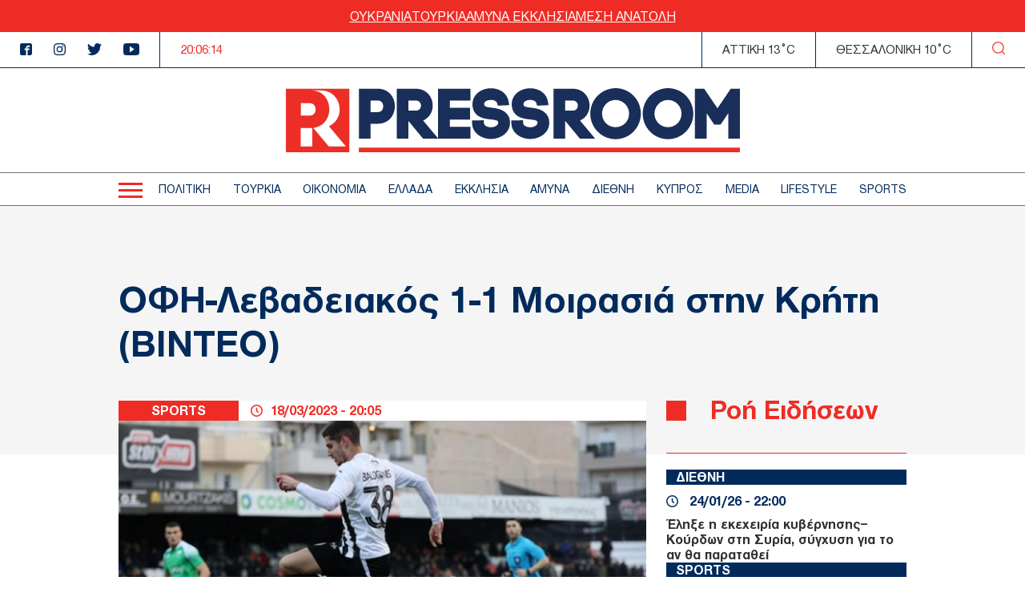

--- FILE ---
content_type: application/javascript
request_url: https://www.thepressroom.gr/themes/on/js/footer_loader.js?v=1.1.2
body_size: 1419
content:
/* eslint-disable strict */
'use strict';
window.addEventListener('load', function () {
  var pixels = [
    'loadAnalytics'
  ];

  pixels.forEach(function (e) {
    if ('requestIdleCallback' in window) {
      window.requestIdleCallback(window[e], {timeout: 5000});
    }
    else {
      window[e]();
    }
  });

  window.slowTimeout = setTimeout(function () {
    window.slowLoad = true;
  }, 4000);
});

document.addEventListener('lazyloaded', function (e) {
  if (e.detail.instance != lazySizes) {
    return;
  }
  if (window.firstImageLoaded) {
    return;
  }
  var adslot = e.target.getAttribute('data-slot');

  // if (e.target.tagName === 'IFRAME' || e.target.tagName === 'IMG') {
  window.firstImageLoaded = true;
  // }
});

document.addEventListener('lazybeforeunveil', function (e) {
  if (e.detail.instance != lazySizes) {
    return;
  }
  var adslot = e.target.getAttribute('data-slot');

  // Don't make skin slot initialize ads.
  if (adslot === 'skin') {
    if (!window._adsInitialized) {
      return;
    }
  }

  if (adslot) {
    var recurring = e.target.getAttribute('data-rec');
    if (recurring && recurring !== '0') {
      adslot = adslot + '-' + recurring;
    }
    lazyLoadAd(adslot, e.target);
    lazySizes.aC(e.target, 'ad-loaded');
  }

  // if (e.target.tagName === 'IFRAME') {
  // if (window.lazySizesConfig.srcAttr === 'data-webpsrc') {
  //   e.target.dataset.webpsrc = e.target.dataset.src;
  // }
  // }
});


function lazyLoadAd(adslot, e) {
  if (window.slowLoad || window.firstImageLoaded || window.scrollY >= 500) {

    setTimeout(function () {
      if ('requestIdleCallback' in window) {
        window.requestIdleCallback(loadLibraries, {timeout: 5000});
      }
      else {
        loadLibraries();
      }
    }, 1000);

    loadAd(adslot, e);
  }
  else {
    setTimeout(function () {
      lazyLoadAd(adslot, e);
    }, 100);
  }
}

function loadAd(slot, e) {
  if (slot === 'ocm-inread') {
    return;
  }

  var googletag = googletag || {};
  googletag.cmd = googletag.cmd || [];
  var ad = e.getElementsByClassName('ad-container')[0];
  ad.id = ad.getAttribute('data-id');

  googletag.cmd.push(function () {
    googletag.display(slot);
  });
}

function initAds() {
  if (!window._adsInitialized) {
    createScript('//cdn.orangeclickmedia.com/tech/thepressroom.gr/ocm.js');
    createScript('//securepubads.g.doubleclick.net/tag/js/gpt.js');

    window._adsInitialized = true;

    if (typeof window.serveNonPersonalized !== 'undefined') {
      googletag.cmd.push(function () {
        googletag.pubads().setRequestNonPersonalizedAds(window.serveNonPersonalized);
      });
    }

    // Reinit skin-ad.
    if (!window._skinLoaded) {
      window._skinLoaded = true;
      var skinAd = document.getElementsByClassName('ad-skin')[0];
      if (skinAd) {
        skinAd.classList.remove('lazyloaded');
        skinAd.classList.add('lazyload');
      }
    }
  }
}


function loadLibraries() {
  if (!window._librariesLoaded) {
    window._librariesLoaded = true;
    createScript('/themes/on/js/cmp.js?v=1.2.0');
  }
}

// GA
function loadAnalytics() {
  createScript('//www.googletagmanager.com/gtag/js?id=UA-40404747-18');
  window.dataLayer = window.dataLayer || [];
  gtag('js', new Date());
  gtag('config', 'UA-40404747-18');
  gtag('config', 'G-VTGTL4Z6TR');
}

function gtag() {
  dataLayer.push(arguments);
}

!function (f, n) {
  if (f.fbq) {
    return;
  }
  n = f.fbq = function () {
    n.callMethod ? n.callMethod.apply(n, arguments) : n.queue.push(arguments);
  };
  if (!f._fbq) {f._fbq = n;}n.push = n; n.loaded = !0; n.version = '2.0'; n.queue = [];
}(window);
